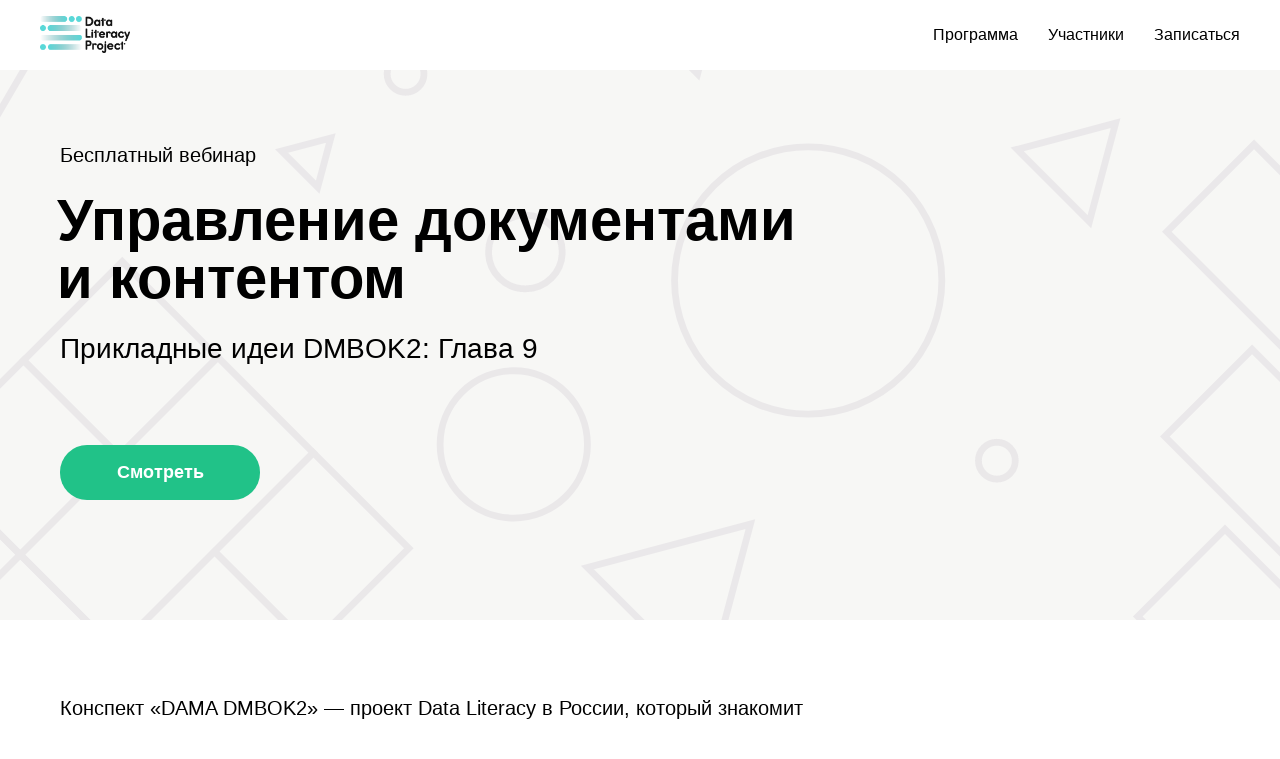

--- FILE ---
content_type: image/svg+xml
request_url: https://static.tildacdn.com/tild3833-6233-4331-b634-303835616235/wh.svg
body_size: 516
content:
<?xml version="1.0" encoding="UTF-8"?> <svg xmlns="http://www.w3.org/2000/svg" xmlns:xlink="http://www.w3.org/1999/xlink" id="Layer_1" data-name="Layer 1" viewBox="0 0 1078.61 364.51"> <defs> <style>.cls-1,.cls-4,.cls-5,.cls-7,.cls-8{fill:none;}.cls-2{clip-path:url(#clip-path);}.cls-3{fill:#f7f7f5;}.cls-4,.cls-5,.cls-7,.cls-8{stroke:#5b4069;}.cls-4,.cls-8{stroke-miterlimit:10;stroke-width:4px;}.cls-4,.cls-5,.cls-6{opacity:0.2;}.cls-4,.cls-5{isolation:isolate;}.cls-5,.cls-7{stroke-miterlimit:10;stroke-width:4px;}</style> <clipPath id="clip-path"> <rect class="cls-1" y="-1.46" width="1078.61" height="365.97"></rect> </clipPath> </defs> <g id="Layer_2" data-name="Layer 2"> <g id="Layer_1-2" data-name="Layer 1-2"> <g class="cls-2"> <rect class="cls-3" width="1078.61" height="364.51"></rect> <rect class="cls-4" x="866.64" y="318.01" width="72.54" height="128.2" transform="translate(-5.74 750.37) rotate(-45)"></rect> <rect class="cls-4" x="905.02" y="202.96" width="72.54" height="191.71" transform="translate(64.4 753.11) rotate(-45)"></rect> <rect class="cls-4" x="936.02" y="70.11" width="72.54" height="276.09" transform="translate(137.59 748.48) rotate(-45)"></rect> <polyline class="cls-5" points="-78.63 203.51 -10.43 89.55 114.48 148.14 219.13 -30.86 314.34 -10.04"></polyline> <g class="cls-6"> <circle class="cls-7" cx="465.09" cy="261.28" r="43.31"></circle> <circle class="cls-7" cx="638.18" cy="164.89" r="78.57"></circle> <circle class="cls-7" cx="471.92" cy="148.15" r="21.66"></circle> <circle class="cls-7" cx="749.11" cy="270.84" r="10.83"></circle> <circle class="cls-7" cx="1039.07" cy="54.25" r="10.83"></circle> <circle class="cls-7" cx="401.47" cy="43.43" r="10.83"></circle> </g> <g class="cls-6"> <rect class="cls-8" x="76.8" y="287.33" width="82.1" height="79.42" transform="translate(-196.74 179.12) rotate(-45)"></rect> <rect class="cls-8" x="134.86" y="229.28" width="82.1" height="79.42" transform="translate(-138.68 203.18) rotate(-45)"></rect> <rect class="cls-8" x="192.91" y="171.22" width="82.1" height="79.42" transform="translate(-80.62 227.21) rotate(-45)"></rect> <rect class="cls-8" x="305.23" y="283.55" width="82.1" height="79.42" transform="translate(-127.15 339.54) rotate(-45)"></rect> <rect class="cls-8" x="132.96" y="343.49" width="82.1" height="79.42" transform="translate(-220 235.28) rotate(-45)"></rect> <rect class="cls-8" x="178.99" y="256.41" width="164.21" height="79.42" transform="translate(-132.92 271.35) rotate(-45)"></rect> <rect class="cls-8" x="177.1" y="370.63" width="164.21" height="79.42" transform="translate(-214.24 303.47) rotate(-45)"></rect> </g> <polygon class="cls-5" points="803.52 130.3 818.93 72.4 761.03 87.81 803.52 130.3"></polygon> <polygon class="cls-5" points="573.16 43.43 588.57 -14.48 530.67 0.94 573.16 43.43"></polygon> <polygon class="cls-5" points="349.83 110.05 357.54 81.1 328.59 88.8 349.83 110.05"></polygon> <polygon class="cls-5" points="578.72 403.98 604.23 308.15 508.4 333.67 578.72 403.98"></polygon> </g> </g> </g> </svg> 